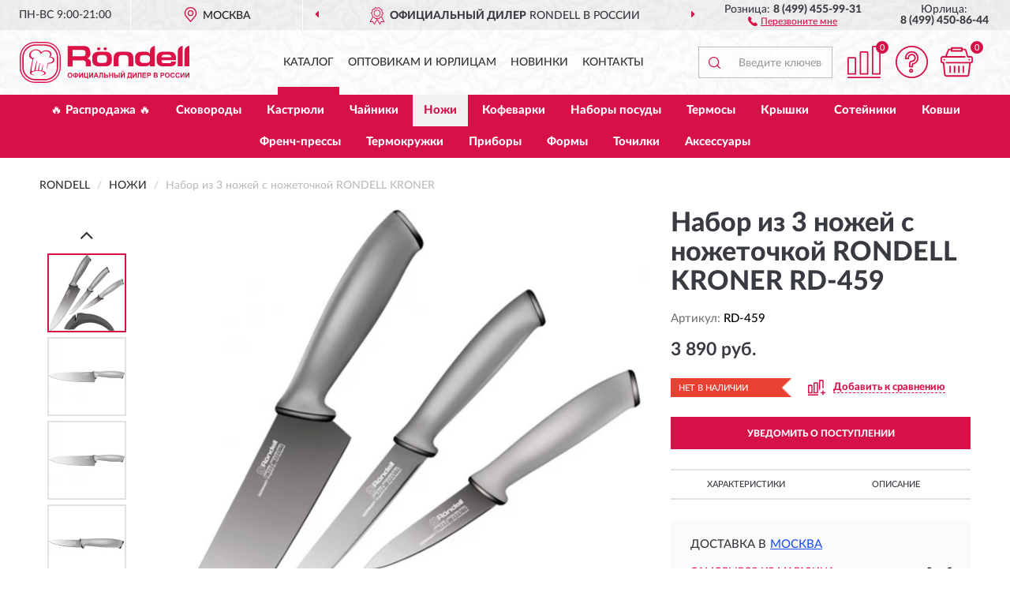

--- FILE ---
content_type: text/html; charset=utf-8
request_url: https://rondells.ru/nabor-iz-3-nozhej-s-nozhetochkoj-rondell-kroner
body_size: 11795
content:
<!DOCTYPE html>
<html dir="ltr" lang="ru">
<head>
<meta charset="UTF-8" />
<meta name="viewport" content="width=device-width, initial-scale=1, shrink-to-fit=no" />
<base href="https://rondells.ru/" />
<link rel="preload" href="catalog/view/fonts/Lato-Medium.woff2" as="font" type="font/woff2" crossorigin="anonymous" />
<link rel="preload" href="catalog/view/fonts/Lato-Heavy.woff2" as="font" type="font/woff2" crossorigin="anonymous" />
<link rel="preload" href="catalog/view/fonts/Lato-Bold.woff2" as="font" type="font/woff2" crossorigin="anonymous" />
<link rel="preload" href="catalog/view/fonts/font-awesome/fonts/fontawesome-webfont.woff2" as="font" type="font/woff2" crossorigin="anonymous" />
<link rel="preload" href="catalog/view/javascript/jquery/jquery.min.js" as="script" type="text/javascript" />
<link rel="preload" href="catalog/view/theme/coloring/assets/bootstrap/css/bootstrap.min.css" as="style" type="text/css" />
<link rel="preload" href="catalog/view/theme/coloring/stylesheet/style.css?ver=68" as="style" type="text/css" />
<title>RONDELL KRONER RD-459. Купить Набор из 3 ножей на Официальном Сайте RONDELL в России.</title>
<meta name="description" content="Набор из 3 ножей с ножеточкой RONDELL KRONER RD-459 - ✅ Купить сегодня ❤️ Оригинал c доставкой ✈️ по всей России и Гарантией | Есть 'В наличии' | Лучшая цена 2026 | Звони 8 (499) 455-99-31 | 3 RONDELL KRONER: Характеристики, Фото, Отзывы" /><meta name="yandex-verification" content="a35b877e88ddf784" /><meta http-equiv="X-UA-Compatible" content="IE=edge">
<link rel="apple-touch-icon" sizes="76x76" href="favicon-76x76.png" />
<link rel="apple-touch-icon" sizes="192x192" href="favicon-192x192.png" />
<link rel="icon" type="image/png" sizes="192x192" href="favicon-192x192.png" />
<meta name="msapplication-config" content="browserconfig.xml" />
<meta name="theme-color" content="#FFFFFF" />
<link href="https://rondells.ru/nabor-iz-3-nozhej-s-nozhetochkoj-rondell-kroner" rel="canonical" />
<script src="catalog/view/javascript/jquery/jquery.min.js"></script>
<link href="catalog/view/theme/coloring/assets/bootstrap/css/bootstrap.min.css" rel="stylesheet" type="text/css" />
<link href="catalog/view/theme/coloring/stylesheet/style.css?ver=68" rel="stylesheet" type="text/css" />
</head>
<body class="product-product product-397">
<header class="nobg">
		<div class="top-menu-bgr-box msk">
		<div class="container">
			<div class="row">
				<div class="working_time col-xs-6 col-sm-3 col-md-3 col-lg-2 text-center">
					<div class="rezim">ПН-ВС 9:00-21:00</div>
				</div>
				<div class="current-city-holder col-xs-6 col-sm-3 col-md-3 col-lg-2 text-center">
					<button type="button" class="btn btn-link current-city"><i></i><span>Москва</span></button>
					<div class="check-city-block">
						<p class="title">Ваш город - <span>Москва</span></p>
						<div class="check-city-button-holder">
							<button class="btn yes-button">Да</button>
							<button class="btn no-button" data-toggle="modal" data-target="#userCity">Выбрать другой город</button>
						</div>
						<p class="check-city-notification">От выбраного города зависят сроки доставки</p>
					</div>	
				</div>
				<div class="top-advantage col-xs-12 text-center msk">
					<div class="advantage" id="advantage_carousel">
						<div class="advantage-block"><span><b>Официальный дилер</b> RONDELL в России</span></div>
						<div class="advantage-block"><span><b>Доставим</b> по всей России</span></div>						<div class="advantage-block"><span><b>Полный</b> ассортимент бренда</span></div>					</div>
				</div>
								<div class="header_address col-lg-3 text-center">
					<div class="address">м. Таганская, ул. Большие Каменщики,<br>д. 6, стр. 1<div class="findus"><a href="https://rondells.ru/contacts"><i></i><span>Как нас найти</span></a></div></div>
				</div>
				<div class="header_phone fl_phone col-xs-6 col-sm-3 col-md-3 col-lg-2 text-center">
					<div class="tel">Розница: <b>8 (499) 455-99-31</b></div>
					<div class="call"><a role="button" class="callme"><i></i><span>Перезвоните мне</span></a></div>
				</div>
				<div class="header_phone ul_phone col-xs-6 col-sm-3 col-md-3 col-lg-2 text-center">
					<div class="tel">Юрлица: <b>8 (499) 450-86-44</b></div>
				</div>
							</div>
		</div>
	</div>
			<div class="header-bgr-box nobg">
		<div class="container">
									<div class="row">
				<div class="logo-block col-md-3 col-sm-12 col-xs-12">
					<div id="logo">
					  					  							<a href="https://rondells.ru/"><img src="/image/catalog/logo.svg" width="215" height="54" title="Rondells.ru" alt="Rondells.ru" class="img-responsive" /></a>
											  					</div>
				</div>
				<div class="catalog-block col-md-5 col-xs-12 text-center">
					<div class="catalog-line text-center">
						<div class="catalog-item text-center">
							<a role="button" onclick="getcatalog();" class="catalog-url">Каталог</a>
						</div>
						<div class="catalog-item text-center">
							<a href="https://rondells.ru/contacts-opt" class="opt-url">Оптовикам и юрлицам</a>						</div>
						<div class="catalog-item text-center">
													<a href="https://rondells.ru/novinki" class="novinki-url">Новинки</a>												</div>
						<div class="catalog-item text-center">
							<a href="https://rondells.ru/contacts" class="contacts-url">Контакты</a>						</div>
					</div>
				</div>
				<div class="cart-block col-md-2 col-sm-4 col-xs-5 text-center">
					<div class="row">
						<div class="cart-item compare-icon col-xs-4">
							<a rel="nofollow" href="https://rondells.ru/compare-products/" class="mcompare"><span id="mcompare-total" class="compare-qty">0</span></a>
						</div>
						<div class="cart-item help-icon col-xs-4">
							<a role="button" class="mhelp dropdown-toggle" data-toggle="dropdown"><span style="font-size:0">Справка</span></a>
							<ul class="help-icon-menu dropdown-menu">
								<li><a href="https://rondells.ru/dostavka"><i class="fa fa-circle"></i> Доставка</a></li>
								<li><a href="https://rondells.ru/oplata"><i class="fa fa-circle"></i> Оплата</a></li>
								<li><a href="https://rondells.ru/vozvrat"><i class="fa fa-circle"></i> Возврат</a></li>
							</ul>
						</div>
						<div class="cart-item cart-icon col-xs-4">
							<a rel="nofollow" href="/simplecheckout/" class="mcart"><span id="mcart-total" class="cart-qty">0</span></a>
						</div>
					</div>
				</div>
				<div class="search-block col-md-2 col-sm-8 col-xs-7"><div id="search" class="input-group">
	<span class="input-group-btn"><button type="button" class="btn" id="search-button"><span style="display:block;font-size:0">Поиск</span></button></span>
	<input type="text" name="search" value="" placeholder="Введите ключевое слово" class="form-control" />
</div></div>
			</div>
					</div>
	</div>
			<div class="menu-top-box">
		<div class="container">
			<div id="menu-list-top">
											<div class="menu-item">
					<a href="https://rondells.ru/rasprodazha/">🔥 Распродажа 🔥</a>				</div>
								<div class="menu-item">
					<a href="https://rondells.ru/skovorody/">Сковороды</a>				</div>
								<div class="menu-item">
					<a href="https://rondells.ru/kastrjuli/">Кастрюли</a>				</div>
								<div class="menu-item">
					<a href="https://rondells.ru/chajniki/">Чайники</a>				</div>
								<div class="menu-item">
					<a href="https://rondells.ru/nozhi/" class="active">Ножи</a>				</div>
								<div class="menu-item">
					<a href="https://rondells.ru/kofevarki/">Кофеварки</a>				</div>
								<div class="menu-item">
					<a href="https://rondells.ru/nabory-posudy/">Наборы посуды</a>				</div>
								<div class="menu-item">
					<a href="https://rondells.ru/termosy/">Термосы</a>				</div>
								<div class="menu-item">
					<a href="https://rondells.ru/kryshki/">Крышки</a>				</div>
								<div class="menu-item">
					<a href="https://rondells.ru/sotejniki/">Сотейники</a>				</div>
								<div class="menu-item">
					<a href="https://rondells.ru/kovshi/">Ковши</a>				</div>
								<div class="menu-item">
					<a href="https://rondells.ru/french-pressy/">Френч-прессы</a>				</div>
								<div class="menu-item">
					<a href="https://rondells.ru/termokruzhki/">Термокружки</a>				</div>
								<div class="menu-item">
					<a href="https://rondells.ru/pribory/">Приборы</a>				</div>
								<div class="menu-item">
					<a href="https://rondells.ru/formy/">Формы</a>				</div>
								<div class="menu-item">
					<a href="https://rondells.ru/tochilki/">Точилки</a>				</div>
								<div class="menu-item">
					<a href="https://rondells.ru/aksessuary/">Аксессуары</a>				</div>
										</div>
					</div>
    </div>
	</header>
<div class="hidden" id="mapdata" data-lat="55.76" data-lon="37.64"></div>
<div class="hidden" id="mapcity" data-text="Москва" data-kladr="7700000000000" data-zip="115172" data-fias="0c5b2444-70a0-4932-980c-b4dc0d3f02b5"></div>
<div class="hidden" id="userip" data-text="3.16.50.164" data-recook="0"></div>
<div class="content-top-box"></div>
<div class="container product-page">
  <div class="row">
	<div class="breadcrumb-line col-sm-12">
		<ul class="breadcrumb" itemscope="" itemtype="http://schema.org/BreadcrumbList">
											<li itemscope="" itemprop="itemListElement" itemtype="http://schema.org/ListItem"><a itemprop="item" href="https://rondells.ru/"><span itemprop="name">RONDELL</span></a><meta itemprop="position" content="1" /></li>
														<li itemscope="" itemprop="itemListElement" itemtype="http://schema.org/ListItem"><a itemprop="item" href="https://rondells.ru/nozhi/"><span itemprop="name">Ножи</span></a><meta itemprop="position" content="2" /></li>
														<li itemscope="" itemprop="itemListElement" itemtype="http://schema.org/ListItem" class="active"><span itemprop="name">Набор из 3 ножей с ножеточкой RONDELL KRONER</span><link itemprop="item" href="https://rondells.ru/nabor-iz-3-nozhej-s-nozhetochkoj-rondell-kroner" /><meta itemprop="position" content="3" /></li>
							</ul>
	</div>
	                <div id="content" class="product-content col-sm-12">
		<div class="row" itemscope itemtype="http://schema.org/Product">
			<div id="product-top" class="col-sm-12">
				<div class="row">
					<div class="top-block col-lg-8 col-md-7 col-sm-6">
						<div class="row">
							<div class="img-block col-sm-12">
																<div class="thumbnails" id="product-mimages">
																													<div class="main-image col-lg-10 col-xs-12" title="Набор из 3 ножей с ножеточкой RONDELL KRONER RD-459">
											<div class="main-image-block center-block">
												<img id="zoom" src="https://rondells.ru/image/cache/catalog/Produkts/nabor-iz-3-nojey-s-nojetochkoy-rondell-kroner-rd-459-680x680.webp" width="680" height="680" itemprop="image" data-large="https://rondells.ru/image/cache/catalog/Produkts/nabor-iz-3-nojey-s-nojetochkoy-rondell-kroner-rd-459-1000x1000.webp" title="Набор из 3 ножей с ножеточкой RONDELL KRONER RD-459" alt="Набор из 3 ножей с ножеточкой RONDELL KRONER RD-459" class="zoombig img-responsive center-block" />
																							</div>
										</div>
																														<div class="images-additional col-lg-2 col-xs-12">
											<ul class="image-additional">
																							<li class="thumbnail active" data-href="https://rondells.ru/image/cache/catalog/Produkts/nabor-iz-3-nojey-s-nojetochkoy-rondell-kroner-rd-459-680x680.webp" data-tmb-large="https://rondells.ru/image/cache/catalog/Produkts/nabor-iz-3-nojey-s-nojetochkoy-rondell-kroner-rd-459-1000x1000.webp">
													<img src="https://rondells.ru/image/cache/catalog/Produkts/nabor-iz-3-nojey-s-nojetochkoy-rondell-kroner-rd-459-96x96.webp" width="96" height="96" title="Набор из 3 ножей с ножеточкой RONDELL KRONER RD-459" alt="Набор из 3 ножей с ножеточкой RONDELL KRONER RD-459" />
												</li>
																																		<li class="thumbnail" data-href="https://rondells.ru/image/cache/catalog/Produkts/nabor-iz-3-nojey-s-nojetochkoy-rondell-kroner-rd-459-1-680x680.webp" data-tmb-large="https://rondells.ru/image/cache/catalog/Produkts/nabor-iz-3-nojey-s-nojetochkoy-rondell-kroner-rd-459-1-1000x1000.webp">
													<img src="https://rondells.ru/image/cache/placeholder-96x96.webp" data-lazy="https://rondells.ru/image/cache/catalog/Produkts/nabor-iz-3-nojey-s-nojetochkoy-rondell-kroner-rd-459-1-96x96.webp" width="96" height="96" title="Набор из 3 ножей с ножеточкой RONDELL KRONER RD-459" alt="Набор из 3 ножей с ножеточкой RONDELL KRONER RD-459" />
													<meta itemprop="image" content="https://rondells.ru/image/cache/catalog/Produkts/nabor-iz-3-nojey-s-nojetochkoy-rondell-kroner-rd-459-1-680x680.webp">
												</li>
																							<li class="thumbnail" data-href="https://rondells.ru/image/cache/catalog/Produkts/nabor-iz-3-nojey-s-nojetochkoy-rondell-kroner-rd-459-1-680x680.webp" data-tmb-large="https://rondells.ru/image/cache/catalog/Produkts/nabor-iz-3-nojey-s-nojetochkoy-rondell-kroner-rd-459-1-1000x1000.webp">
													<img src="https://rondells.ru/image/cache/placeholder-96x96.webp" data-lazy="https://rondells.ru/image/cache/catalog/Produkts/nabor-iz-3-nojey-s-nojetochkoy-rondell-kroner-rd-459-1-96x96.webp" width="96" height="96" title="Набор из 3 ножей с ножеточкой RONDELL KRONER RD-459" alt="Набор из 3 ножей с ножеточкой RONDELL KRONER RD-459" />
													<meta itemprop="image" content="https://rondells.ru/image/cache/catalog/Produkts/nabor-iz-3-nojey-s-nojetochkoy-rondell-kroner-rd-459-1-680x680.webp">
												</li>
																							<li class="thumbnail" data-href="https://rondells.ru/image/cache/catalog/Produkts/nabor-iz-3-nojey-s-nojetochkoy-rondell-kroner-rd-459-2-680x680.webp" data-tmb-large="https://rondells.ru/image/cache/catalog/Produkts/nabor-iz-3-nojey-s-nojetochkoy-rondell-kroner-rd-459-2-1000x1000.webp">
													<img src="https://rondells.ru/image/cache/placeholder-96x96.webp" data-lazy="https://rondells.ru/image/cache/catalog/Produkts/nabor-iz-3-nojey-s-nojetochkoy-rondell-kroner-rd-459-2-96x96.webp" width="96" height="96" title="Набор из 3 ножей с ножеточкой RONDELL KRONER RD-459" alt="Набор из 3 ножей с ножеточкой RONDELL KRONER RD-459" />
													<meta itemprop="image" content="https://rondells.ru/image/cache/catalog/Produkts/nabor-iz-3-nojey-s-nojetochkoy-rondell-kroner-rd-459-2-680x680.webp">
												</li>
																							<li class="thumbnail" data-href="https://rondells.ru/image/cache/catalog/Produkts/nabor-iz-3-nojey-s-nojetochkoy-rondell-kroner-rd-459-3-680x680.webp" data-tmb-large="https://rondells.ru/image/cache/catalog/Produkts/nabor-iz-3-nojey-s-nojetochkoy-rondell-kroner-rd-459-3-1000x1000.webp">
													<img src="https://rondells.ru/image/cache/placeholder-96x96.webp" data-lazy="https://rondells.ru/image/cache/catalog/Produkts/nabor-iz-3-nojey-s-nojetochkoy-rondell-kroner-rd-459-3-96x96.webp" width="96" height="96" title="Набор из 3 ножей с ножеточкой RONDELL KRONER RD-459" alt="Набор из 3 ножей с ножеточкой RONDELL KRONER RD-459" />
													<meta itemprop="image" content="https://rondells.ru/image/cache/catalog/Produkts/nabor-iz-3-nojey-s-nojetochkoy-rondell-kroner-rd-459-3-680x680.webp">
												</li>
																							<li class="thumbnail" data-href="https://rondells.ru/image/cache/catalog/Produkts/nabor-iz-3-nojey-s-nojetochkoy-rondell-kroner-rd-459-4-680x680.webp" data-tmb-large="https://rondells.ru/image/cache/catalog/Produkts/nabor-iz-3-nojey-s-nojetochkoy-rondell-kroner-rd-459-4-1000x1000.webp">
													<img src="https://rondells.ru/image/cache/placeholder-96x96.webp" data-lazy="https://rondells.ru/image/cache/catalog/Produkts/nabor-iz-3-nojey-s-nojetochkoy-rondell-kroner-rd-459-4-96x96.webp" width="96" height="96" title="Набор из 3 ножей с ножеточкой RONDELL KRONER RD-459" alt="Набор из 3 ножей с ножеточкой RONDELL KRONER RD-459" />
													<meta itemprop="image" content="https://rondells.ru/image/cache/catalog/Produkts/nabor-iz-3-nojey-s-nojetochkoy-rondell-kroner-rd-459-4-680x680.webp">
												</li>
																							<li class="thumbnail" data-href="https://rondells.ru/image/cache/catalog/Produkts/nabor-iz-3-nojey-s-nojetochkoy-rondell-kroner-rd-459-5-680x680.webp" data-tmb-large="https://rondells.ru/image/cache/catalog/Produkts/nabor-iz-3-nojey-s-nojetochkoy-rondell-kroner-rd-459-5-1000x1000.webp">
													<img src="https://rondells.ru/image/cache/placeholder-96x96.webp" data-lazy="https://rondells.ru/image/cache/catalog/Produkts/nabor-iz-3-nojey-s-nojetochkoy-rondell-kroner-rd-459-5-96x96.webp" width="96" height="96" title="Набор из 3 ножей с ножеточкой RONDELL KRONER RD-459" alt="Набор из 3 ножей с ножеточкой RONDELL KRONER RD-459" />
													<meta itemprop="image" content="https://rondells.ru/image/cache/catalog/Produkts/nabor-iz-3-nojey-s-nojetochkoy-rondell-kroner-rd-459-5-680x680.webp">
												</li>
																						</ul>
										</div>
																											</div>
																							</div>
																				</div>
					</div>
					<div class="dsc-block col-lg-4 col-md-5 col-sm-6">
						<div class="row">
							<div class="col-sm-12">
																<h1 itemprop="name">Набор из 3 ножей с ножеточкой RONDELL KRONER RD-459</h1>
																<div class="skurev-info">
																		<div class="sku-info">Артикул: <span itemprop="sku">RD-459</span></div>
								</div>
								<meta itemprop="mpn" content="RD-459">
																<div class="price-info">
																		<div class="price" itemprop="offers" itemscope itemtype="http://schema.org/Offer">
																				<div>3 890 руб.</div>
										<input type="hidden" name="product_price" value="3 890 руб." />
																				<meta itemprop="price" content="3890">
																														<meta itemprop="priceCurrency" content="RUB">
										<meta itemprop="priceValidUntil" content="2026-01-18">
										<link itemprop="url" href="https://rondells.ru/nabor-iz-3-nozhej-s-nozhetochkoj-rondell-kroner" />
										<meta itemprop="seller" content="Rondells.ru">
										<meta itemprop="itemCondition" content="http://schema.org/NewCondition">
										<meta itemprop="availability" content="http://schema.org/OutOfStock">
																			</div>
																										</div>
								<div class="stock-info">
																																				<div class="stock-status stock-alert-danger">Нет в наличии</div>
									<div class="compare-info">
																			<a role="button" onclick="addcompare('397');" class="pcompare"><i></i><span>Добавить к сравнению</span></a>
																		</div>
								</div>
																<div id="prodcart" class="addcart">
																		<div>
										<button type="button" id="button-avail" class="btn btn-block notify">УВЕДОМИТЬ О ПОСТУПЛЕНИИ</button>
									</div>
																										</div>
															</div>
						</div>
						<div class="row">
							<div class="col-sm-12">
								<div class="navi-block">
																																													<div class="navi-item navi-half navih"><a role="button" id="navih">Характеристики</a></div>
									<div class="navi-item navi-half navid"><a role="button" id="navid">Описание</a></div>
									<div class="navi-item navi-half navic hidden"><a role="button" class="disabled">Комплектация</a></div>
									<div class="navi-item navi-half naviv hidden"><a role="button" class="disabled">Видео <i class="fa fa-play-circle" aria-hidden="true"></i></a></div>
								</div>
							</div>
						</div>
						<div class="row">
							<div class="col-sm-12" id="product">
								<div class="panel panel-default panel-dost">
									<div class="panel-body dost">
										<div class="dostavka">
											<div class="delivery-title">
												<span>Доставка в</span><span><a role="button" class="btn btn-link current-city-delivery">Москва</a></span>
											</div>
																						<div class="delivery-methods">
																									<div class="delivery-method delivery-pickup">
														<div class="method-data"><span class="method-title">Самовывоз из магазина</span><span class="method-cost">0 руб.</span></div><div class="method-dop small">(г. Москва, м. Таганская, <br>ул. Большие Каменщики, д. 6, стр. 1)</div>													</div>
																									<div class="delivery-method delivery-citylink">
														<div class="method-data"><span class="method-title">Курьером <span class="small">(1-2 рабочих дня)</span></span><span class="method-cost">0 руб.</span></div>													</div>
																									<div class="delivery-method delivery-pickups">
														<div class="method-data"><span class="method-title">Самовывоз из ПВЗ <span class="small">(1-2 рабочих дня)</span></span><span class="method-cost">0 руб.</span></div>													</div>
																							</div>
																						<div class="dostavka-mapblock">
												<div id="dostavka_map" class="nomap"></div>
												<div class="dostavka-mapbtn"><a class="btn btn-info" role="button">Показать карту</a></div>
											</div>
										</div>
									</div>
								</div>
							</div>
						</div>
					</div>
				</div>
			</div>
						<div id="product-bottom" class="col-sm-12">
								<div class="row">
																																			<div class="specification-block col-lg-4 col-md-5 col-sm-6 col-xs-12">
						<div class="item-specification">
							<h2>ХАРАКТЕРИСТИКИ</h2>
							<div class="haracter">
								<div class="attr-name">Цена</div>
								<div class="attr-text"> - 3 890 руб.</div>
							</div>
														  																<div class="haracter">
									<div class="attr-name">Вес товара, г</div>
									<div class="attr-text"> - 480</div>
								</div>
															  																<div class="haracter">
									<div class="attr-name">Высота упаковки, см</div>
									<div class="attr-text"> - 26</div>
								</div>
															  																<div class="haracter">
									<div class="attr-name">Гарантийный срок</div>
									<div class="attr-text"> - 2 года</div>
								</div>
															  																<div class="haracter">
									<div class="attr-name">Длина упаковки, см</div>
									<div class="attr-text"> - 14</div>
								</div>
															  																<div class="haracter">
									<div class="attr-name">Количество ножей</div>
									<div class="attr-text"> - 3</div>
								</div>
															  																<div class="haracter">
									<div class="attr-name">Макс. длина лезвия (см)</div>
									<div class="attr-text"> - 20</div>
								</div>
															  																<div class="haracter">
									<div class="attr-name">Можно мыть в посудомоечной машине</div>
									<div class="attr-text"> - Нет</div>
								</div>
															  																<div class="haracter">
									<div class="attr-name">Назначение</div>
									<div class="attr-text"> - Поварской, Универсальный, Для овощей</div>
								</div>
															  																<div class="haracter">
									<div class="attr-name">Страна-изготовитель</div>
									<div class="attr-text"> - Китай</div>
								</div>
															  																<div class="haracter">
									<div class="attr-name">Тип</div>
									<div class="attr-text"> - Для овощей; Поварские; Универсальные</div>
								</div>
															  																<div class="haracter">
									<div class="attr-name">Толщина лезвия, мм</div>
									<div class="attr-text"> - 2</div>
								</div>
															  																<div class="haracter">
									<div class="attr-name">Цвет</div>
									<div class="attr-text"> - Серебристый</div>
								</div>
															  																<div class="haracter">
									<div class="attr-name">Ширина упаковки, см</div>
									<div class="attr-text"> - 33</div>
								</div>
															  																<div class="haracter">
									<div class="attr-name">Количество предметов</div>
									<div class="attr-text"> - 4</div>
								</div>
															  																<div class="haracter">
									<div class="attr-name">Особенности клинка</div>
									<div class="attr-text"> - Двусторонняя заточка лезвий</div>
								</div>
															  																<div class="haracter" itemprop="additionalProperty" itemtype="https://schema.org/PropertyValue" itemscope>
									<div class="attr-name" itemprop="name">Материал рукоятки</div>
									<div class="attr-text"> - <span itemprop="value">Пластик и прорезиненные вставки с антибактериальными свойствами</span></div>
								</div>
															  																<div class="haracter" itemprop="additionalProperty" itemtype="https://schema.org/PropertyValue" itemscope>
									<div class="attr-name" itemprop="name">Материал клинка</div>
									<div class="attr-text"> - <span itemprop="value">Высококачественная нержавеющая сталь X30Cr13</span></div>
								</div>
															  																<div class="haracter">
									<div class="attr-name">Аксессуары</div>
									<div class="attr-text"> - Точилка для ножей</div>
								</div>
															  																<div class="haracter">
									<div class="attr-name">Упаковка</div>
									<div class="attr-text"> - Блистер</div>
								</div>
															  																						<div class="haracter">
									<div class="attr-name">Коллекция</div>
									<div class="attr-text"> - <span><a href="https://rondells.ru/nozhi/kroner/">Kroner</a></span></div>
								</div>
													</div>
					</div>
																				<div class="description-block col-lg-8 col-md-7 col-sm-6 col-xs-12">
						<div class="item-description">
							<h2>ОПИСАНИЕ</h2>
							<div itemprop="description"><p><strong>Идеальный баланс качества и стиля</strong></p> <p>На кухне не должно быть ничего лишнего, кроме отличной посуды и…надежных, функциональных ножей, которые идеально вписываются в интерьер любого дизайна! Именно такие есть у бренда Rӧndell, &nbsp;всегда готового &nbsp;воплощать в жизнь пожелания своих поклонников. Речь идет о коллекции Kroner, в состав которой входят три самых необходимых на кухне ножа: универсальный, поварской и нож для чистки овощей. Все предметы выполнены из высококачественной нержавеющей стали, способной служить долго и надежно. Лезвия имеют двустороннюю заточку и остаются острыми на протяжении длительного времени. Пользоваться ножами не только приятно, но и безопасно: их пластиковые прорезиненные рукоятки не скользят в руках. В коллекцию также входит удобная точилка, с помощью которой вы легко и быстро сможете привести эти кухонные аксессуары в полную боевую готовность.</p></div>
						</div>
					</div>
										<div itemprop="brand" itemtype="https://schema.org/Brand" itemscope><meta itemprop="name" content="RONDELL"></div>
					<meta itemprop="category" content="Ножи">				</div>
																<div class="row">
					<div id="product-review" class="col-sm-12">
												<h3>Последние отзывы или вопросы</h3>
												<div class="product-rating">
							<div class="row">
								<div class="col-xs-12 product-star">
																	Нет отзывов о данном товаре.																</div>
																<div class="col-xs-12"><a class="btn btn-primary" data-toggle="collapse" data-parent="#accordion" href="#collapseOne">Написать отзыв или вопрос</a></div>
															</div>
													</div>
												<div id="collapseOne" class="panel-collapse collapse">
							<div class="review-helper">
								<div class="row">
									<div class="col-md-8 col-sm-7 col-xs-12">
										<form id="form-review" class="form-horizontal">
											<div class="form-group">
												<label class="col-lg-2 col-md-3 col-sm-2 col-xs-3 control-label rating-label">Оценка:</label>
												<div class="col-lg-10 col-md-9 col-sm-10 col-xs-8 rating-star">
													<div class="prod-rat">
														<input id="rat1" type="radio" name="rating" value="1" /><label class="rat-star" for="rat1"><i class="fa fa-star"></i></label>
														<input id="rat2" type="radio" name="rating" value="2" /><label class="rat-star" for="rat2"><i class="fa fa-star"></i></label>
														<input id="rat3" type="radio" name="rating" value="3" /><label class="rat-star" for="rat3"><i class="fa fa-star"></i></label>
														<input id="rat4" type="radio" name="rating" value="4" /><label class="rat-star" for="rat4"><i class="fa fa-star"></i></label>
														<input id="rat5" type="radio" name="rating" value="5" /><label class="rat-star" for="rat5"><i class="fa fa-star"></i></label>
													</div>
												</div>
											</div>
											<div class="form-group">
												<label class="col-lg-2 col-md-3 col-sm-12 control-label" for="input-name">Ваше имя:</label>
												<div class="col-lg-10 col-md-9 col-sm-12"><input type="text" name="name" value="" id="input-name" class="form-control" /></div>
											</div>
											<div class="form-group">
												<label class="col-lg-2 col-md-3 col-sm-12 control-label" for="input-review">Комментарий:</label>
												<div class="col-lg-10 col-md-9 col-sm-12"><textarea name="text" rows="5" id="input-review" class="form-control"></textarea></div>
											</div>
											<div class="form-group">
												<label class="col-lg-2 col-md-3 col-sm-12 control-label" for="input-review">Прикрепить фото</label>
												<div class="col-lg-10 col-md-9 col-sm-12">
													<input type="file" style="display:none;" multiple="multiple" id="input_upload" />
													<a role="button" id="button_fclear" class="btn btn-sm" style="display: none;"><i class="fa fa-trash"></i> <span>Удалить</span></a>
													<a role="button" id="button_select" class="btn btn-sm"><i class="fa fa-upload"></i> <span class="entry-files">Загрузить</span></a>
													<div id="review_info_files"></div>
													<div id="review_status_upload"></div>
												</div>
											</div>
											<div class="form-group">
												<label class="col-lg-2 col-md-3 col-sm-12 control-label" for="input-order">Номер заказа:</label>
												<div class="col-md-4 col-sm-6"><input type="text" name="order" value="" id="input-order" class="form-control" /></div>
											</div>
											<div class="row">
												<div class="col-md-6 col-sm-12 notify-checkbox">
													<div class="form-group">
														<div class="checkbox"><label>Уведомить об ответах по e-mail: <input type="checkbox" name="notify" value="1" /></label></div>
													</div>
												</div>
												<div class="col-md-6 col-sm-12 notify-email">
													<div class="form-group">
														<label class="col-md-5 col-sm-3 control-label" for="input-email">Ваш e-mail:</label>
														<div class="col-md-7 col-sm-6"><input type="text" name="email" value="" id="input-email" class="form-control" /></div>
													</div>
												</div>
											</div>
																						<div class="form-group" style="margin-bottom: 0;">
												<div class="col-md-4 col-sm-6 col-lg-offset-2 col-md-offset-3"><a role="button" onclick="addreview('form-review');" class="btn btn-primary btn-block">Отправить отзыв</a></div>
											</div>
										</form>
									</div>
									<div class="col-md-4 col-sm-5 pic-review hidden-xs">
										<div class="pic-image"><img width="165" height="151" src="/image/pic.png" loading="lazy" alt="Write review" /></div>
										<div class="pic-text">Подробно опишите свой опыт взаимодействия с магазином.<br>Расскажите, как вас обслуживали при выборе, заказе, доставке, возврате товара, о самом товаре и опыте его использования.</div>
									</div>
								</div>
							</div>
						</div>
												<div id="review"></div>
					</div>
				</div>
							</div>
		</div>
	</div>
    </div>
	</div>
<div id="lowprice" class="modal" tabindex="-1" role="dialog"><div class="modal-dialog modal-sm" role="document"><div class="modal-content"></div></div></div>
<div id="downprice" class="modal" tabindex="-1" role="dialog"><div class="modal-dialog modal-sm" role="document"><div class="modal-content"></div></div></div>
<div id="oneclick" class="modal" tabindex="-1" role="dialog"><div class="modal-dialog modal-sm" role="document"><div class="modal-content"></div></div></div>
<div id="avail" class="modal" tabindex="-1" role="dialog"><div class="modal-dialog modal-sm" role="document"><div class="modal-content"></div></div></div>
<div id="schet" class="modal" tabindex="-1" role="dialog"><div class="modal-dialog" role="document"><div class="modal-content"></div></div></div>
<script>
var ccveta = '290';
var hcveta = 0;
var cpmin = 1;
var cpbox = 1;
var cpshag = 1;
var cpredel = 0;
var amgslider = null;
function getimgcarusel() {
if (window.innerWidth > 1199) {if (amgslider) {amgslider.slick("unslick");}
amgslider = $('#product-mimages .image-additional').slick({vertical: true, verticalSwiping: true, infinite: false, rows: 1, slidesPerRow: 1, slidesToShow: 5, slidesToScroll: 3,prevArrow: '<button type="button" aria-label="Prev" class="btn btn-block slick-prev"><i class="fa fa-angle-up fa-2x"></i></button>',
nextArrow: '<button type="button" aria-label="Next" class="btn btn-block slick-next"><i class="fa fa-angle-down fa-2x"></i></button>'});} else {if (amgslider) {amgslider.slick("unslick");}$('#product-mimages .image-additional img[data-lazy]').each(function () {var lim = $(this); lim.on('load', function () {lim.removeAttr('data-lazy')});lim.attr('src', lim.attr('data-lazy'));});}}
$(document).ready(function() {getimgcarusel();
$(document).delegate('.image-additional li img', 'click', function() {var that = $(this).parent();$(".image-additional li").removeClass('active');$('.zoombig').attr("src", $(that).data("href")).attr("data-large", $(that).data("tmb-large"));$(that).addClass('active');});
window.addEventListener("resize", getimgcarusel, false);});
function addcompare(pid) {$.ajax({url: 'index.php?route=product/compare/add', type: 'post', data: 'product_id=' + pid, dataType: 'json', success: function(json) {if (json['success']) {$('#product-top .pcompare').addClass('iscompare').removeAttr('onclick').attr('href', 'index.php?route=product/compare');$('#product-top .pcompare span').text('Открыть сравнение');$('#mcompare-total').html(json['total']);}}});}
$('#button_fclear').on('click', function() {var fdata = $('#send-form :input');
$.ajax({url: 'index.php?route=product/product/delfiles', type: 'post', data: fdata, dataType: 'json', beforeSend: function() {$('#button_fclear').hide();},success: function(json) {if (json['success']) {$('#input_upload, #review_info_files, #review_status_upload').empty().hide(); $('#button_select .entry-files').css('display', 'inline');$('#button_select').css('display', 'inline-block');}}});});
$('#button_select').on('click', function() {$('#input_upload').click();});
$('#input_upload').on('change', function(event) {var files = this.files;event.stopPropagation();event.preventDefault();var data = new FormData();
$.each(files, function(key, value){data.append(key, value);});var tfiles = $('#review_info_files input[name^=\'attachments\']').length;
$.ajax({url: 'index.php?route=product/product/uploadattach&tfiles='+ tfiles, type: 'post', data: data, cache: false, dataType: 'json', responseType: 'json', processData: false, contentType: false,
beforeSend: function() {$('#button_select').hide();$('#review_status_upload').empty();$('#button_select').after('<img src="/catalog/view/theme/coloring/image/loading.gif" alt="loading" class="loading" style="padding-right: 5px;" />');},
success: function(json){$('#input_upload').empty();$('.loading').remove();
if (json['files_path']) {$.each(json['files_path'], function(index, value){if (value.error) {$('#review_info_files').append('<span class="text-warning">'+ value.filename +' ('+ value.error +')</span>');} else {$('#review_info_files').append('<span class="text-success">'+ value.filename +'</span><input type="hidden" name="attachments[]" value="'+ value.code +'" />');}});$('#review_info_files').fadeIn('slow');}
if (json['error']) {$('#review_status_upload').append('<div class="text-warning">' + json['error'] + '</div>');$('#review_status_upload').fadeIn('slow');}
$('#button_fclear').css('display', 'inline-block');},error: function(xhr, ajaxOptions, thrownError) {$('#input_upload').empty();$('.loading').remove();$('#button_select').css('display', 'inline-block');console.log(thrownError + "\r\n" + xhr.statusText + "\r\n" + xhr.responseText);}
});});
$('#navic').on('click', function() {document.removeEventListener("scroll", createpmap, {passive: true, once: true});var navic_top = ($('#product-bottom .item-complectation').offset().top);$('html, body').animate({ scrollTop: navic_top }, 800);});
$('#navih').on('click', function() {document.removeEventListener("scroll", createpmap, {passive: true, once: true});var navih_top = ($('#product-bottom .item-specification').offset().top);$('html, body').animate({ scrollTop: navih_top }, 800);});
$('#navid').on('click', function() {document.removeEventListener("scroll", createpmap, {passive: true, once: true});var navid_top = ($('#product-bottom .item-description').offset().top);$('html, body').animate({ scrollTop: navid_top }, 800);});
$('#naviv').on('click', function() {document.removeEventListener("scroll", createpmap, {passive: true, once: true});var naviv_top = ($('#product-middle .video-block').offset().top);$('html, body').animate({ scrollTop: naviv_top }, 800);});
$('#button-cart').on('click', function() {
$.ajax({url: 'index.php?route=checkout/cart/add', type: 'post',
data: $('#prodcart input[type=\'text\'], #prodcart input[type=\'hidden\'], #prodcart input[type=\'radio\']:checked, #prodcart input[type=\'checkbox\']:checked, #prodcart select, #prodcart textarea'),
dataType: 'json', beforeSend: function() {}, complete: function() {setgol('ADDTOCART');},
success: function(json) {
if (json['success']) {$('#mcart-total').html(json['cart_qty']);
$('#modal-cart .modal-content').load('index.php?route=checkout/cart/minicart', function() {$('#modal-cart').modal('show');});
window.dataLayer = window.dataLayer || [];
dataLayer.push({"ecommerce": {"add": {
"products": [{"id": "397","name": "Набор из 3 ножей с ножеточкой RONDELL KRONER RD-459",
"price": 3890.00, 
"brand": "RONDELL","category": "Ножи","quantity": json['add_qty']}]}}});
}}});});
function addreview(rf) {
$.ajax({url: 'index.php?route=product/product/write&product_id=397', type: 'post', dataType: 'json', data: $('#'+ rf).serialize(), beforeSend: function() {$('.alert-success, .alert-danger').remove();},
success: function(json) {if (json['error']) {$('#'+ rf).after('<div class="alert alert-danger" style="display:none;"><i class="fa fa-exclamation-circle"></i> ' + json['error'] + '</div>');$('#product-review .alert').slideDown();}
if (json['success']) {$('#'+ rf).after('<div class="alert alert-success" style="display:none;"><i class="fa fa-check-circle"></i> ' + json['success'] + '</div>');$('#'+ rf).slideUp(400, function() {$(this).remove();$('#product-review .alert').slideDown();});}}});}
function addanswer(rid) {
html = '<form id="form-review-'+ rid +'" class="form-horizontal" style="display:none;">';
html += ' <input type="hidden" name="parent_id" value="'+ rid +'" />';
html += ' <div class="form-group"><label class="col-sm-2 control-label">Ваше имя:</label><div class="col-sm-10"><input type="text" name="name" value="" class="form-control" /></div></div>';
html += ' <div class="form-group"><label class="col-sm-2 control-label">Комментарий:</label><div class="col-sm-10"><textarea name="text" rows="4" class="form-control"></textarea></div></div>';
html += ' <div class="form-group"><div class="col-sm-10 col-sm-offset-2"><a role="button" onclick="addreview(\'form-review-'+ rid +'\');" class="btn btn-primary">Отправить отзыв</a></div></div>';
html += '</form>';$('#answer_'+ rid).append(html);$('#answer_'+ rid +' .btn-link').remove();$('#answer_'+ rid +' form').slideDown();}
$(document).ready(function() {
$('#product-top .review-info .count-rev').on('click', goblock_rev);
$('#product-top .last-review .more-button').on('click', goblock_rev);
$('#form-review input[name=\'notify\']').click(function() {if ($(this).prop('checked')) {$('#form-review .notify-email').show('slow');} else {$('#form-review .notify-email').hide('slow');}});
$('#collapseOne').on('hide.bs.collapse', function() {$('#product-review .product-rating a.btn').removeClass('grey');});
$('#collapseOne').on('show.bs.collapse', function() {$('#product-review .product-rating a.btn').addClass('grey');});
$('#input_quantity').on('focusout', function() {let $input = $(this);let nval = parseInt($input.val());
if (isNaN(nval)) {nval = cpmin;}
if (cpredel > 0) {if (nval > cpredel) {let qcof = Math.floor(nval / cpbox);nval = cpredel + (cpbox * qcof);}} else {if (cpbox > 1) {let qcof = Math.floor(nval / cpbox);nval = (cpbox * qcof);}}
if (nval < cpmin) {nval = cpmin;}
$input.val(nval).change();});
$('#pminus').click(function() {let $input = $('#input_quantity');let nval = parseInt($input.val());let mishag = cpshag;
if (isNaN(nval)) {nval = cpmin;}
if (cpredel > 0) {if ((nval - mishag) > cpredel) {mishag = cpbox;}}
nval = (nval - mishag);
if (nval < cpmin) {nval = cpmin;}
$input.val(nval).change();return false;});
$('#pplus').click(function() {let $input = $('#input_quantity');let nval = parseInt($input.val());let plshag = cpshag;
if (isNaN(nval)) {nval = cpmin;}
if (cpredel > 0) {if ((nval + plshag) > cpredel) {plshag = cpbox;}}
nval = (nval + plshag);$input.val(nval).change();return false;});
if (window.innerWidth > 767) {$("#zoom").imagezoomsl({innerzoom: true, zoomrange: [2, 2]});}
$('#product .dostavka-mapbtn a.btn').bind('click', showdmap);
window.addEventListener("resize", pdmyresize, false);
window.addEventListener("pageshow", imgpad, {once: true});
window.addEventListener("pageshow", function() {
var dloc = String(document.location);if (dloc.indexOf('#prev') != -1) {goblock_rev();}
setTimeout(function() {window.dataLayer = window.dataLayer || [];
dataLayer.push({"ecommerce": {"detail": {"products": [{"id": "397", "name": "Набор из 3 ножей с ножеточкой RONDELL KRONER RD-459",
"price": 3890.00,
"brand": "RONDELL", "category": "Ножи"}]}}});}, 4000);}, {once: true});
$('#button-lowprice').on('click', function() {$('#lowprice .modal-content').empty().load('index.php?route=module/lowprice/open', function() {$('#lowprice .product_id').val('397');});$('#lowprice').modal('show');});
$('#button-downprice').on('click', function() {$('#downprice .modal-content').empty().load('index.php?route=module/avail/opend', function() {$('#downprice .product_id').val('397');});$('#downprice').modal('show');});
$('#button-oneclick').on('click', function() {$('#oneclick .modal-content').empty().load('index.php?route=module/oneclick/open&product_id=397');$('#oneclick').modal('show');});
$('#button-avail').on('click', function() {$('#avail .modal-content').empty().load('index.php?route=module/avail/open', function() {$('#avail .product_id').val('397');});$('#avail').modal('show');});
$('#button-schet').on('click', function() {$('#schet .modal-content').empty().load('index.php?route=module/schet/open&product_id=397');$('#schet').modal('show');});
});
</script>
<footer>
<!--noindex-->
	<div class="subscribe-footer nobg">
		<div class="container sub-container">
			<div class="fsubscribe-form">
				<div class="label-title">ПОДПИСКА<wbr> RONDELL</div>
				<div class="label-text">Подпишись, чтобы получать информацию о эксклюзивных предложениях,<br class="visible-sm visible-xs"> поступлениях, событиях и многом другом</div>
				<div class="form-block">
					<form class="form-inline">
					  <div class="form-group">
						<input type="email" id="subemail" name="email" value="" placeholder="Электронная почта" class="form-control" />
						<label style="font-size:0" for="subemail">Электронная почта</label>
					  </div>
					  <a class="btn btn-primary btn-lg btn-subaction" role="button">ПОДПИСАТЬСЯ</a>
					</form>
				</div>
				<div class="form-text">Подписываясь, Вы соглашаетесь с <a href="https://rondells.ru/politika-konfidentsialnosti">Политикой Конфиденциальности</a> <br class="visible-sm visible-xs">и <a href="https://rondells.ru/terms-customer">Условиями пользования</a> RONDELL</div>
			</div>
		</div>
	</div>
<!--/noindex-->
	<div class="footer-container">
		<div class="container">
			<div class="row">
				<div class="footer-blocks col-md-12 col-xs-12">
					<div class="row">
						<div class="footer-blockl col-md-3 col-sm-6 col-xs-6">
							<div class="footer-logo"><img src="/image/catalog/logo.svg" class="img-responsive" width="215" height="54" alt="logo" /></div>															<div class="footer-phone">8 (499) 455-99-31</div>														<div class="footer-rejim">ПН-ВС 9:00-21:00</div>
						</div>
						<div class="footer-block col-md-3 col-sm-6 col-xs-6">
							<div class="h5"><span>Информация</span></div>
							<ul class="list-unstyled">
								<li><i class="fa fa-circle"></i><a href="https://rondells.ru/dostavka">Доставка</a></li>
								<li><i class="fa fa-circle"></i><a href="https://rondells.ru/oplata">Оплата</a></li>
								<li><i class="fa fa-circle"></i><a href="https://rondells.ru/vozvrat">Возврат товара</a></li>
							</ul>
						</div>
						<div class="clearfix visible-sm visible-xs"></div>
						<div class="footer-block col-md-3 col-sm-6 col-xs-6">
							<div class="h5"><span>Служба поддержки</span></div>
							<ul class="list-unstyled">
								<li><i class="fa fa-circle"></i><a href="https://rondells.ru/contacts">Контакты</a></li>
								<li><i class="fa fa-circle"></i><a href="https://rondells.ru/sitemap">Карта сайта</a></li><!--noindex-->
								<li><i class="fa fa-circle"></i><a href="https://rondells.ru/oferta">Публичная оферта</a></li>
								<li><i class="fa fa-circle"></i><a href="https://rondells.ru/terms-customer">Пользовательское соглашение</a></li><!--/noindex-->
							</ul>
						</div>
						<div class="footer-block col-md-3 col-sm-6 col-xs-6">
							<div class="h5"><span>Дополнительно</span></div>
							<ul class="list-unstyled">
								<li><i class="fa fa-circle"></i><a href="https://rondells.ru/blog/">Блог</a></li>																<li><i class="fa fa-circle"></i><a href="https://rondells.ru/skidki">Скидки</a></li><!--noindex-->
								<li><i class="fa fa-circle"></i><a href="https://rondells.ru/politika-konfidentsialnosti">Политика конфиденциальности</a></li><!--/noindex-->
							</ul>
						</div>
					</div>
				</div>
			</div>
		</div>
		<div class="offerts-line">
			<div class="offerts">Вся информация на сайте носит исключительно информационный характер и ни при каких условиях не является публичной офертой, определяемой положениями Статьи 437(2) Гражданского кодекса РФ.</div>
		</div>
	</div>
	<div class="hidden" itemscope itemtype="http://schema.org/Organization">
		<meta itemprop="name" content="Rondells.ru">
		<meta itemprop="legalName" content='Интернет-магазин "RONDELL"'>
		<meta itemprop="address" content="г. Москва, м. Таганская, ул. Большие Каменщики, д. 6, стр. 1">
		<meta itemprop="description" content="Официальный магазин RONDELL в России">		<meta itemprop="email" content="order@rondells.ru">
		<meta itemprop="telephone" content="8 (499) 455-99-31">		<link itemprop="url" href="https://rondells.ru/" />
	</div>
	
	<span id="yandex_tid" class="hidden" data-text="71599579"></span>
	<span id="yandex_tidc" class="hidden" data-text=""></span>
	<span id="yandex_tido" class="hidden" data-text="92325281"></span>
	<span id="ga_tid" class="hidden" data-text="GTM-PBF5D6G"></span>
	<span id="roi_on" class="hidden" data-text="0"></span>
	<span id="usewebp" class="hidden" data-text="1"></span>
	<span id="subon" class="hidden" data-text="0"></span>
	<span id="acupon" class="hidden" data-text="0"></span>
</footer>
				<span id="scroll-top-button"><i class="fa fa-arrow-circle-up"></i></span>
								<div id="mango_callme" class="mango-callback hidden no-fixedsocial" data-settings='{"type": "", "id": "MTAwMTg3Njk=","autoDial": "0", "lang": "ru-ru", "host":"widgets.mango-office.ru/", "errorMessage": "В данный момент наблюдаются технические проблемы и совершение звонка невозможно"}'></div>
								<script>
function mncript() {
var mngtimer = setTimeout(function() {
let scrm = document.createElement('script');scrm.async = true;scrm.src = 'catalog/view/javascript/mango.js';document.body.append(scrm);
$('#scroll-top-button').addClass('has-mango');
$('#mango_callme').removeClass('hidden');
var ibnpt = 0;var bnpinterval_id = setInterval(function(){
if (ibnpt < 10) {if ($('#mango_callme button.button-widget-open').length) {bnprmresize();clearInterval(bnpinterval_id);}} else {clearInterval(bnpinterval_id);}
ibnpt += 1;}, 1000);}, 5100);}
$(document).ready(function() {window.addEventListener("pageshow", mncript, {once: true});});
</script>
<div class="modal" id="userCity">
<div class="modal-dialog modal-sm"><div class="modal-content"><div class="modal-header"><button type="button" class="close" data-dismiss="modal" aria-hidden="true">&times;</button><div class="modal-title">Укажите Ваш город</div></div>
<div class="modal-body"><input id="cityNameField" type="text" placeholder="Введите город" /></div></div></div></div>
<script src="catalog/view/theme/coloring/assets/bootstrap/js/bootstrap.min.js"></script>
<script src="catalog/view/theme/coloring/assets/common.js?ver=68"></script>
<script src="catalog/view/theme/coloring/assets/slick/slick.min.js?ver=68"></script>
<script src="catalog/view/javascript/zoomsl-3.0.js?ver=68"></script>
<script src="catalog/view/theme/coloring/assets/owl-carousel/owl.carousel.min.js?ver=68"></script>
<div id="callme_modal" class="modal" tabindex="-1" role="dialog"><div class="modal-dialog modal-sm" role="document"><div class="modal-content"></div></div></div>
<div id="modal-cart" class="modal" tabindex="-1" role="dialog"><div class="modal-dialog" role="document"><div class="modal-content checkout-buy"></div></div></div>
<link href="catalog/view/fonts/font-awesome/css/font-awesome.min.css" rel="stylesheet" type="text/css" />
<link rel="preload" href="catalog/view/javascript/suggestions/suggestions.css" as="style" onload="this.onload=null;this.rel='stylesheet'">
<noscript><link rel="stylesheet" href="catalog/view/javascript/suggestions/suggestions.css"></noscript>
<script async src="catalog/view/javascript/suggestions/jquery.suggestions.min.js"></script>
</body>
</html>

--- FILE ---
content_type: image/svg+xml
request_url: https://rondells.ru/image/catalog/logo.svg
body_size: 3049
content:
<svg id="Слой_1" data-name="Слой 1" xmlns="http://www.w3.org/2000/svg" viewBox="0 0 131.28 31.71" width="215px" height="54px"><defs><style>.cls-1,.cls-2{fill:#db1148;}.cls-1{fill-rule:evenodd;}</style></defs><title>rondell_logo_1</title><path class="cls-1" d="M9.74,13.29C6.4,12.71,6.68,8.83,9.08,7c2.09-1.57,5.71-2,7.63,1,4.22-3.6,9.91-.09,7.08,3.51,2.25.2,3.08,1.37,3,2.55-.17,1.62-1.6,2.91-4.66,2.74l-.94,3.28c-.06.23-.17.83-.34.83s-.06-.08,0-.43A7.8,7.8,0,0,1,21,19.4c.2-1,.52-2.14.83-3.26,4.71.63,5.43-4.48.77-4.17,1.43-1.63,1.09-3.28-.17-4.11-1.51-1-4.26-1.06-6.17,1.74-.4-2.8-3.88-4-6.11-2.51-2.46,1.65-2.34,5.45.88,5.45.38,0,.83-.08.23.29a4.83,4.83,0,0,1-.77.34c-.91,4.72-1.63,9-1.2,9.37.26.2,1,0,1.34-.11a4.66,4.66,0,0,0,.63-.12c.23-1.08,1.57-7.74,2-7.85.06,0,.06.14,0,.48l-1,7.26c.63-.09,1.22-.11,1.77-.14.51-2.35,1.31-5.86,1.63-5.95,0,0,0,.15,0,.49l-.83,5.46.11,0a11.12,11.12,0,0,1,1.8.17c.49-2.15,1.06-4.57,1.32-4.63.05,0,0,.14,0,.48l-.6,4.29c1.65.4,2.74,1.09,2.77,1.8s-.83,1.29-2.94,1.69c-.32.05-1.12,0-.4-.18,1.31-.34,2.17-.85,2.17-1.45,0-1-2.26-1.75-5-1.75s-5,.78-5,1.75c0,.6.8,1.08,2.06,1.43.71.17.29.25,0,.2-1.74-.29-3.08-.72-3.2-1.6a1.18,1.18,0,0,1,0-.46c.63-3.6,1.26-7.14,2-10.54Z"/><path class="cls-2" d="M12.08,1.94h7.54A10.14,10.14,0,0,1,29.76,12.09v7.54A10.14,10.14,0,0,1,19.62,29.77H12.08A10.14,10.14,0,0,1,1.94,19.63V12.09A10.14,10.14,0,0,1,12.08,1.94Zm7.54,1H12.08A9.17,9.17,0,0,0,3,12.09v7.54a9.15,9.15,0,0,0,9.11,9.11h7.54a9.17,9.17,0,0,0,9.11-9.11V12.09A9.19,9.19,0,0,0,19.62,3Z"/><path class="cls-1" d="M51.17,19V16.51c0-1.57-.82-2.25-3-2.25H40.84V19H37.07V3.14h12c3.29,0,5.63,1.09,5.63,5.57a4.31,4.31,0,0,1-2.32,4.12c1.57.51,2.57,1.14,2.57,2.86v3.25ZM48.78,6.29H40.84v4.82h7.94c1.6,0,2.17-.68,2.17-2.4s-.52-2.42-2.17-2.42Zm67.39,12.65h-5.54c-3.17,0-4.65-1.85-4.65-4.31V11.77c0-2,1.34-4.14,4.74-4.14h5.37c3.71,0,4.82,2.31,4.82,4.57v1.91H109.77v.43c0,1,.26,2,1.8,2h4.37a1.2,1.2,0,0,0,1.35-1v-.31h3.62c0,2-.94,3.71-4.74,3.71Zm-1-9h-3.45a1.78,1.78,0,0,0-1.92,2h7.52a1.9,1.9,0,0,0-1.72-2,.9.9,0,0,0-.4,0ZM104.55,3.09a4.12,4.12,0,0,0-3.77,4.14V9.37a3.36,3.36,0,0,0-3.26-1.71H94.15c-3.08,0-4.88,1.74-4.88,4.48v2.35c0,2.6,1.51,4.42,4.88,4.42h3.37a4.4,4.4,0,0,0,3.26-1.48v1.48h3.77Zm-3.77,11.08c0,1.17-1,2.14-2.6,2.14H95.64c-1.86,0-2.6-.74-2.6-2.14V12.4c0-1.34.69-2.14,2.6-2.14h2.54c1.63,0,2.6,1,2.6,2.11Zm21.53,4.74h3.77V3.09a4,4,0,0,0-3.77,4.14Zm5.2,0h3.77V3.09a4,4,0,0,0-3.77,4.14ZM82.87,7.66H77.73c-3.31,0-5,1.71-5,4.63v6.62h3.77V13c0-1.94.71-2.77,2.65-2.77h2.29c1.91,0,2.65.8,2.65,2.77v5.88h3.77V12.29c.06-2.92-1.63-4.63-5-4.63ZM66.34,18.91H61.06c-3.17,0-4.94-1.85-4.94-4.45V12.11c0-2.48,1.62-4.51,4.94-4.51h5.25c3.31,0,4.94,2,4.94,4.51v2.4c0,2.58-1.71,4.4-4.91,4.4Zm1.14-6.48c0-1.32-.77-2.2-2.43-2.2h-2.6c-1.74,0-2.54.71-2.54,2.17v1.86c0,1.4.8,2,2.54,2H65c1.68,0,2.45-.6,2.45-2.08ZM61.11,4.26A1.25,1.25,0,0,1,62.45,5.4a1.36,1.36,0,0,1-2.68,0,1.25,1.25,0,0,1,1.34-1.14Zm5,0A1.25,1.25,0,0,1,67.45,5.4a1.36,1.36,0,0,1-2.68,0,1.25,1.25,0,0,1,1.34-1.14Z"/><path class="cls-2" d="M37.07,25.8a2.52,2.52,0,0,1,.17-1,1.89,1.89,0,0,1,.34-.51,2,2,0,0,1,.52-.35,1.88,1.88,0,0,1,.82-.14,1.82,1.82,0,0,1,1.35.51,2.34,2.34,0,0,1,0,2.92,1.69,1.69,0,0,1-1.35.54,1.78,1.78,0,0,1-1.37-.54,2.07,2.07,0,0,1-.48-1.43Zm.8,0a1.49,1.49,0,0,0,.28,1,1,1,0,0,0,.77.32.94.94,0,0,0,.77-.32,1.49,1.49,0,0,0,.29-1,1.44,1.44,0,0,0-.29-1,1,1,0,0,0-.77-.31,1.06,1.06,0,0,0-.77.31,1.49,1.49,0,0,0-.28,1Zm5.79,1.49v.43h-.77v-.43a1.89,1.89,0,0,1-1.28-.46,1.49,1.49,0,0,1-.37-1.06,1.38,1.38,0,0,1,.37-1,1.85,1.85,0,0,1,1.28-.46v-.37h.77v.37a1.78,1.78,0,0,1,1.29.46,1.47,1.47,0,0,1,.4,1A1.52,1.52,0,0,1,45,26.8a1.86,1.86,0,0,1-1.29.46Zm0-.66a1.05,1.05,0,0,0,.52-.11.58.58,0,0,0,.31-.26,1.18,1.18,0,0,0,.09-.52c0-.54-.29-.82-.92-.82Zm-.77,0V24.89a.94.94,0,0,0-.68.22.8.8,0,0,0-.23.66c0,.54.31.83.91.83ZM46,23.86h.71V26.4l1.54-2.54H49v3.83h-.71V25.17l-1.54,2.52H46Zm3.85,0h.77v3.2h1.49v-3.2h.77v3.2h.31v1.48h-.62v-.85H49.83Zm3.89,0h.74V26.4L56,23.86h.77v3.83h-.71V25.17l-1.54,2.52h-.8ZM61,27.69H60.2l-.34-.86H58.31l-.31.86h-.83l1.49-3.83h.82ZM59.6,26.17l-.51-1.43-.55,1.43Zm2.17-2.31h2.68v3.83h-.77V24.51H62.54v1.63a6.27,6.27,0,0,1-.06,1,.8.8,0,0,1-.22.46,1,1,0,0,1-.58.14c-.08,0-.25,0-.48,0v-.6h.17a.52.52,0,0,0,.31-.06.41.41,0,0,0,.09-.32V23.86Zm3.51,0h.77V25.4h1a1.38,1.38,0,0,1,1.06.34,1.08,1.08,0,0,1,.34.8,1.34,1.34,0,0,1-.2.69,1.07,1.07,0,0,1-.46.37,2.35,2.35,0,0,1-.74.09h-1.8Zm.77,3.2h.75a1.73,1.73,0,0,0,.51-.06.42.42,0,0,0,.26-.14.46.46,0,0,0,.11-.32.37.37,0,0,0-.2-.37,1.17,1.17,0,0,0-.63-.14h-.8Zm3.06.63V23.86h.77v1.51h1.51V23.86h.77v3.83h-.77V26H69.88v1.66ZM73,23.86h.77V25.4h1.06a1.85,1.85,0,0,1,.69.11.86.86,0,0,1,.48.38,1.14,1.14,0,0,1,.2.68,1.08,1.08,0,0,1-.2.66.89.89,0,0,1-.46.37,2.19,2.19,0,0,1-.71.09H73Zm.77,3.2h.77A1.67,1.67,0,0,0,75,27a.33.33,0,0,0,.26-.14.46.46,0,0,0,.11-.32.44.44,0,0,0-.17-.37,1.22,1.22,0,0,0-.66-.14h-.8Zm2.89-3.2h.77v3.83h-.77Zm1.57,0H79V26.4l1.54-2.54h.77v3.83h-.71V25.17L79,27.69h-.77Zm2-1.12h.34a.8.8,0,0,1-.23.57.91.91,0,0,1-1.14,0,1,1,0,0,1-.26-.57h.37a.43.43,0,0,0,.12.29.57.57,0,0,0,.34.08.43.43,0,0,0,.31-.08.45.45,0,0,0,.15-.29Zm3.65,1.12H86.5v3.2h.34v1.48h-.63v-.85H83.79v.85h-.63V27.06h.31a3.75,3.75,0,0,0,.32-1.15,14.75,14.75,0,0,0,.08-1.65Zm.75.65a7,7,0,0,1-.35,2.55h1.46V24.51Zm2.77-.65h.71V26.4l1.57-2.54h.77v3.83H89.7V25.17l-1.54,2.52h-.77Zm4.11,0h2.68v3.83h-.77V24.51H92.27v1.63a6.27,6.27,0,0,1-.06,1,.75.75,0,0,1-.23.46.93.93,0,0,1-.57.14c-.08,0-.25,0-.48,0v-.6h.17a.7.7,0,0,0,.31-.06.41.41,0,0,0,.09-.32V23.86ZM95,27.69V23.86h2.83v.65H95.75v.86h1.92V26H95.75v1.06h2.14v.63Zm3.57,0V23.86h1.23a7.21,7.21,0,0,1,.94.05,1,1,0,0,1,.54.38,1.21,1.21,0,0,1,.23.74,1.18,1.18,0,0,1-.14.6A.88.88,0,0,1,101,26a1,1,0,0,1-.4.2,5.23,5.23,0,0,1-.8.06h-.52v1.43Zm.77-3.18V25.6h.43a2.13,2.13,0,0,0,.6-.06.59.59,0,0,0,.26-.2.51.51,0,0,0,.08-.28.61.61,0,0,0-.11-.35.41.41,0,0,0-.32-.17,2.61,2.61,0,0,0-.57,0Zm4.29-.65h1.54a4.18,4.18,0,0,1,.68,0,.8.8,0,0,1,.4.17,1,1,0,0,1,.29.31.95.95,0,0,1,0,.94,1,1,0,0,1-.4.35.85.85,0,0,1,.54.34.78.78,0,0,1,.2.57,1.16,1.16,0,0,1-.14.52.78.78,0,0,1-.31.4,1.11,1.11,0,0,1-.52.17,6.62,6.62,0,0,1-.94,0h-1.31Zm.77.63v.88h1.08a.71.71,0,0,0,.32-.14.57.57,0,0,0,.11-.29.4.4,0,0,0-.4-.43,4.43,4.43,0,0,0-.66,0Zm0,1.54v1h.74c.26,0,.43,0,.51,0a.66.66,0,0,0,.29-.17.45.45,0,0,0,.11-.32.44.44,0,0,0-.08-.28.37.37,0,0,0-.26-.17A1.66,1.66,0,0,0,105,26ZM109,27.69V23.86h1.23a6.81,6.81,0,0,1,.92.05,1,1,0,0,1,.57.38,1.26,1.26,0,0,1,.2.74,1.19,1.19,0,0,1-.12.6,1.05,1.05,0,0,1-.31.37,1.15,1.15,0,0,1-.4.2,5.23,5.23,0,0,1-.8.06h-.51v1.43Zm.78-3.18V25.6h.42a2.43,2.43,0,0,0,.6-.06.42.42,0,0,0,.23-.2.34.34,0,0,0,.12-.28.47.47,0,0,0-.15-.35.36.36,0,0,0-.31-.17,2.25,2.25,0,0,0-.54,0Zm2.57,1.29a2.52,2.52,0,0,1,.17-1,1.89,1.89,0,0,1,.34-.51,1.93,1.93,0,0,1,.51-.35,2,2,0,0,1,.83-.14,1.79,1.79,0,0,1,1.34.51,2.31,2.31,0,0,1,0,2.92,1.66,1.66,0,0,1-1.34.54,1.76,1.76,0,0,1-1.37-.54,2.07,2.07,0,0,1-.48-1.43Zm.8,0a1.49,1.49,0,0,0,.28,1,1,1,0,0,0,.77.32.94.94,0,0,0,.77-.32,1.49,1.49,0,0,0,.29-1,1.44,1.44,0,0,0-.29-1,1,1,0,0,0-.77-.31,1.06,1.06,0,0,0-.77.31,1.49,1.49,0,0,0-.28,1Zm6,.52.75.22a1.64,1.64,0,0,1-.57.95,1.61,1.61,0,0,1-1,.31,1.66,1.66,0,0,1-1.26-.54,2,2,0,0,1-.51-1.43,2.12,2.12,0,0,1,.51-1.49,1.65,1.65,0,0,1,1.28-.51,1.51,1.51,0,0,1,1.15.4,1.62,1.62,0,0,1,.4.71l-.77.18a.72.72,0,0,0-.29-.46.75.75,0,0,0-.51-.17.78.78,0,0,0-.69.31,1.33,1.33,0,0,0-.28,1,1.6,1.6,0,0,0,.25,1,.83.83,0,0,0,.69.32.76.76,0,0,0,.54-.2,1,1,0,0,0,.31-.6Zm3.89,0,.74.22a1.69,1.69,0,0,1-.57.95,1.77,1.77,0,0,1-1,.31,1.69,1.69,0,0,1-1.26-.54,2.07,2.07,0,0,1-.48-1.43,2.26,2.26,0,0,1,.48-1.49,1.8,1.8,0,0,1,1.32-.51,1.56,1.56,0,0,1,1.14.4,1.5,1.5,0,0,1,.37.71l-.74.18a.82.82,0,0,0-.29-.46.83.83,0,0,0-.54-.17.78.78,0,0,0-.68.31,1.43,1.43,0,0,0-.26,1,1.54,1.54,0,0,0,.26,1,.79.79,0,0,0,.68.32.72.72,0,0,0,.52-.2,1.08,1.08,0,0,0,.34-.6Zm1.4-2.43h.74V26.4l1.54-2.54h.77v3.83h-.71V25.17l-1.57,2.52h-.77Zm3.85,0H129V26.4l1.54-2.54h.77v3.83h-.72V25.17L129,27.69h-.77Z"/><path class="cls-2" d="M11.88,0h7.94A11.92,11.92,0,0,1,31.7,11.89v7.94A11.9,11.9,0,0,1,19.82,31.71H11.88A11.88,11.88,0,0,1,0,19.83V11.89A11.9,11.9,0,0,1,11.88,0Zm7.94.83H11.88a11,11,0,0,0-11,11.06v7.94A11,11,0,0,0,11.88,30.89h7.94A11,11,0,0,0,30.87,19.83V11.89A11,11,0,0,0,19.82.83Z"/></svg>